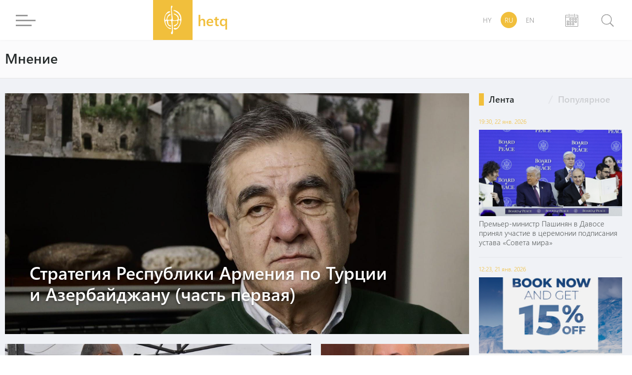

--- FILE ---
content_type: text/html; charset=UTF-8
request_url: https://hetq.am/ru/articles/opinion?page=2
body_size: 14976
content:
<!DOCTYPE html>
<html lang="ru" xmlns="http://www.w3.org/1999/xhtml" xmlns:og="http://opengraphprotocol.org/schema/" itemscope itemtype="http://schema.org/WebPage">
<head>
	<meta charset="UTF-8">
	<title>Мнение - Hetq - Новости, Статьи, Расследования</title>
	<meta name="viewport" content="width=device-width,initial-scale=1">
	<meta name="description" content="Hetq - Новости, Статьи, Расследования" />
	<meta content="ZZfRBLWJtxqBvmtfaAlxqkpruUdXSj5NWvJyjPN8" name="csrf-token" />
	<link rel="canonical" href="https://hetq.am/ru/articles/opinion">
	<meta property="fb:admins" content="1020410409">
	<meta property="fb:app_id" content="468673766529308">
	<meta property="article:publisher" content="https://www.facebook.com/hetq.am">
	    <meta property="og:url" content="https://hetq.am/ru/articles/opinion">
    <meta property="og:title" content="Hetq">
    <meta property="og:type" content="article">
    <meta property="og:site_name" content="Hetq.am">
    
        <meta name="twitter:card" content="summary">
    <meta name="twitter:site" content="@Hetq_Trace">
    <meta name="twitter:title" content="Hetq">
    <meta name="twitter:creator" content="@Hetq_Trace">
    <meta name="twitter:domain" content="hetq.am">
    
	<meta name="image" property="image" content="https://hetq.am/assets/logo.png">
    	<link rel="apple-touch-icon" sizes="57x57" href="/fav/apple-icon-57x57.png">
	<link rel="apple-touch-icon" sizes="60x60" href="/fav/apple-icon-60x60.png">
	<link rel="apple-touch-icon" sizes="72x72" href="/fav/apple-icon-72x72.png">
	<link rel="apple-touch-icon" sizes="76x76" href="/fav/apple-icon-76x76.png">
	<link rel="apple-touch-icon" sizes="114x114" href="/fav/apple-icon-114x114.png">
	<link rel="apple-touch-icon" sizes="120x120" href="/fav/apple-icon-120x120.png">
	<link rel="apple-touch-icon" sizes="144x144" href="/fav/apple-icon-144x144.png">
	<link rel="apple-touch-icon" sizes="152x152" href="/fav/apple-icon-152x152.png">
	<link rel="apple-touch-icon" sizes="180x180" href="/fav/apple-icon-180x180.png">
	<link rel="icon" type="image/png" sizes="192x192"  href="/fav/android-icon-192x192.png">
	<link rel="icon" type="image/png" sizes="32x32" href="/fav/favicon-32x32.png">
	<link rel="icon" type="image/png" sizes="96x96" href="/fav/favicon-96x96.png">
	<link rel="icon" type="image/png" sizes="16x16" href="/fav/favicon-16x16.png">
	<link rel="manifest" href="/fav/manifest.json">
	<link rel="mask-icon" href="/favicon/safari-pinned-tab.svg" color="#f1bf3c">
	<meta name="msapplication-TileColor" content="#f1bf3c">
	<meta name="msapplication-TileImage" content="/fav/ms-icon-144x144.png">
	<meta name="theme-color" content="#f1bf3c">
	<link rel="alternate" type="application/rss+xml" href="https://hetq.am/ru/rss" />
	
	
	
	
	
	<link rel="stylesheet" href="/assets/css/app.css">
	<!--[if IE]>
	<link rel="stylesheet" type="text/css" href="/assets/css/ie.css" />
	<![endif]-->
	<!-- AdStock.pro Header Tag Code-->
	<script>
		(function(i,s,g,r,c,a,m){i[r]=function(){(i[r].q=i[r].q||[]).push(c)};i[r]();a=s.createElement('script'),m=s.getElementsByTagName('script')[0];a.async=1;a.src=g;m.parentNode.insertBefore(a,m);})(window,document,'https://cdn.adstock.pro/as/js/0.2.6/adstock.js','adstock',1015);
	</script>
	<!-- End AdStock.pro Header Tag Code-->
	
	<!-- Google tag (gtag.js) -->
	<script async src="https://www.googletagmanager.com/gtag/js?id=G-VY3TDNJN88"></script>
	<script>
	window.dataLayer = window.dataLayer || [];
	function gtag(){dataLayer.push(arguments);}
	gtag('js', new Date());

	gtag('config', 'G-VY3TDNJN88');
	</script>

	<script async src="//pagead2.googlesyndication.com/pagead/js/adsbygoogle.js"></script>
	<script>
		(adsbygoogle = window.adsbygoogle || []).push({
			google_ad_client: "ca-pub-8355782026477535",
			enable_page_level_ads: false
		});
	</script>

	<script src="https://yastatic.net/pcode/adfox/loader.js" crossorigin="anonymous"></script>

</head>
<body class="page-articles">
<div id="fb-root"></div>
<script async defer src="https://connect.facebook.net/en_US/sdk.js#xfbml=1&version=v3.2&appId=468673766529308&autoLogAppEvents=1"></script>
<section id="top-azd-container">
    <div class="container">
        <div id="azd-a7cb1004c6a9ef1ae9fb746193459aa7" data-azd></div>
    </div>
</section>
<header class="shadow noselect">
    <div class="container">
        <div class="menu-container">
    <div class="menu-block-cont">
        <div class="menu-block">
            <div>
                <div id="hamburger-bar-1" class="hamburger-bar"></div>
                <div id="hamburger-bar-2" class="hamburger-bar"></div>
                <div id="hamburger-bar-3" class="hamburger-bar"></div>
                <div id="hamburger-bar-4" class="hamburger-bar"></div>
            </div>
        </div>
        <div class="open-menu-block noselect">
            <div>
                <div class="lang-block">
                                                        <a href="/hy/articles/opinion" >HY</a>
                                                                            <a href="#" class="selected">RU</a>
                                                                            <a href="/en/articles/opinion" >EN</a>
                                                    </div>
                <div class="video-photo">
                    <a href="/ru/articles/videos"><img src="/assets/css/img/videos.png" alt="">Видео</a>
                    <a href="/ru/articles/photos"><img src="/assets/css/img/photos.png" alt="">Фотографии</a>
                                    </div>
                <ul>
                                                            <li class="submenu">
                        <a href="/ru/articles/so-what">Ну и что</a>
                                            </li>
                                                            <li class="submenu">
                        <a href="/ru/articles/shelf">Полка</a>
                                                <span class="right-arrow"><i></i></span>
                        <div class="submenu-block">
                                                       <a href="/ru/articles/shelf-articles">Статьи</a>
                                                       <a href="/ru/articles/shelf-courses">Видео класс</a>
                                                       <a href="/ru/articles/shelf-books">Книги</a>
                                                    </div>
                                            </li>
                                                                                                                           <li class="submenu">
                        <a href="/ru/articles/investigation">Расследование</a>
                                            </li>
                                                            <li class="submenu">
                        <a href="/ru/articles/society">Օбщество</a>
                                                <span class="right-arrow"><i></i></span>
                        <div class="submenu-block">
                                                       <a href="/ru/articles/education">Образование</a>
                                                       <a href="/ru/articles/health">Здравоохранение</a>
                                                       <a href="/ru/articles/army">Армия</a>
                                                       <a href="/ru/articles/freedom-fighters">Азатамарт</a>
                                                    </div>
                                            </li>
                                                                                                                                                <li class="submenu">
                        <a href="/ru/articles/rights">Право</a>
                                                <span class="right-arrow"><i></i></span>
                        <div class="submenu-block">
                                                       <a href="/ru/articles/human-rights">Права человека</a>
                                                       <a href="/ru/articles/court">Суд </a>
                                                       <a href="/ru/articles/crime">Криминал </a>
                                                    </div>
                                            </li>
                                                                                                                           <li class="submenu">
                        <a href="/ru/articles/politics">Политика</a>
                                                <span class="right-arrow"><i></i></span>
                        <div class="submenu-block">
                                                       <a href="/ru/articles/Country-politics">Внутренная политика</a>
                                                       <a href="/ru/articles/foreign-policy">Внешняя политика</a>
                                                       <a href="/ru/articles/international-politics">Международная политика</a>
                                                    </div>
                                            </li>
                                                                                                                           <li class="submenu">
                        <a href="/ru/articles/economy">Экономика</a>
                                                <span class="right-arrow"><i></i></span>
                        <div class="submenu-block">
                                                       <a href="/ru/articles/finance">Финансы</a>
                                                       <a href="/ru/articles/industry">Промышленность</a>
                                                       <a href="/ru/articles/agriculture">Сельское хозяйство</a>
                                                    </div>
                                            </li>
                                                                                                                           <li class="submenu">
                        <a href="/ru/articles/ecology">Экология</a>
                                            </li>
                                                            <li class="submenu">
                        <a href="/ru/articles/provinces">Марзы</a>
                                            </li>
                                                            <li class="submenu">
                        <a href="/ru/articles/culture">Культура</a>
                                            </li>
                                                            <li class="submenu">
                        <a href="/ru/articles/sport">Спорт</a>
                                            </li>
                                                            <li class="submenu">
                        <a href="/ru/articles/official">Официальная информация</a>
                                                <span class="right-arrow"><i></i></span>
                        <div class="submenu-block">
                                                       <a href="/ru/articles/accidents">Происшествия</a>
                                                    </div>
                                            </li>
                                                                                 <li class="submenu">
                        <a href="/ru/articles/nagorno-karabakh">Нагорный Карабах</a>
                                            </li>
                                                            <li class="submenu">
                        <a href="/ru/articles/diaspora">Диаспора</a>
                                            </li>
                                                            <li class="submenu">
                        <a href="/ru/articles/regional">Регион</a>
                                            </li>
                                                            <li class="submenu">
                        <a href="/ru/articles/technology">Технологии</a>
                                            </li>
                                                            <li class="submenu">
                        <a href="/ru/articles/trafficking">Траффикинг</a>
                                            </li>
                                                            <li class="submenu">
                        <a href="/ru/articles/media">Медиа</a>
                                                <span class="right-arrow"><i></i></span>
                        <div class="submenu-block">
                                                       <a href="/ru/articles/violence">Насилие</a>
                                                       <a href="/ru/articles/court-cases">Судебные дела</a>
                                                       <a href="/ru/articles/armenian-tv">Армянский эфир</a>
                                                       <a href="/ru/articles/mass-media-legislation">Медия законодательство</a>
                                                       <a href="/ru/articles/publicity">Реклама</a>
                                                    </div>
                                            </li>
                                                                                                                                                                     <li class="submenu">
                        <a href="/ru/articles/corruption">Коррупция</a>
                                            </li>
                                                            <li class="submenu">
                        <a href="/ru/articles/yerevan">Ереван</a>
                                            </li>
                                                            <li class="submenu">
                        <a href="/ru/articles/science">Наука</a>
                                            </li>
                                                                                 <li class="submenu">
                        <a href="/ru/articles/interviews">Интервью</a>
                                            </li>
                                                            <li class="submenu">
                        <a href="/ru/articles/opinion">Мнение</a>
                                            </li>
                                                                                                                        </ul>
                <div class="social-block">
                    <a href="https://facebook.com/hetqonline" target="_blank"><img src="/assets/svg/social/facebook.svg" alt="Facebook"></a>
                    <a href="https://www.instagram.com/hetq_online/" target="_blank"><img src="/assets/svg/social/instagram.svg" alt="Instagram"></a>
                    <a href="https://t.me/hetqonline" target="_blank"><img src="/assets/svg/social/telegram.svg" alt="Telegram"></a>
                    <a href="https://x.com/Hetq_Trace" target="_blank"><img src="/assets/svg/social/twitter.svg" alt="X"></a>
                    <a href="https://www.youtube.com/channel/UCbtlA3A-Ka5Ip5vo6NJ0RKA" target="_blank"><img src="/assets/svg/social/youtube.svg" alt="Youtube"></a>
                    <a href="/ru/rss" target="_blank"><img src="/assets/svg/social/rss.svg" alt="Rss Feed"></a>
                </div>
            </div>
        </div>
    </div>
</div>        <div class="logo-container">
            <a href="/ru">
				<div class="logo">
                    <svg version="1.1" id="Layer_1" x="0px" y="0px"
                         viewBox="0 0 612 792" style="enable-background:new 0 0 612 792;" xml:space="preserve">
                        <style type="text/css">
                            .st0{display:none;fill:#100E0E;stroke:#000000;stroke-miterlimit:10;}
                            .st1{fill-rule:evenodd;clip-rule:evenodd;fill:#FFFFFF;}
                        </style>
                        <rect class="st0" width="612" height="792"/>
                        <path class="st1" d="M259.3,83.4c0,25.5-0.8,39.7,1.9,65.5c2.5,24.5,9.9,115.7,10.5,136c2.1,71.2,26.1,106.5-50.9,108.3
                            c-33.3,0.8-56.9,9.4-48.4-31.2c4.9-23.6,16.4-45.6,29-58.2c26-25.9,50.2-19.5,49.8-38c-0.6-27.5-68.2-26.3-95.2,90.2
                            c-2,8.4-4.8,28.1-8.6,34.5c-6.2,10.4-24.3,9.1-29,0.1c-3.1-5.9-5.7-33-5.7-41.5c0-132.2,121.4-121.1,127.3-158.1
                            c-12.6-23.3-53.1-0.4-65.6,9.4c-57.1,44.9-83.2,123-81.7,195.6c0.5,25.1,7.8,54.3,14.5,76.9c12,40.3,41.3,88.6,72.5,113.3
                            c15.6,12.4,3.5,4.6,26.6,20.3c26,17.7,61.4,14.3,59.9,1.3c-1.9-16.5-61.3-7.5-97.8-52c-15.9-19.4-44.6-72.4-44.6-104.3
                            c0-16.2-2.3-33.3,20.4-33.2c21.1,0,13.8,10.6,19.9,46.7c5.4,31.6,23.5,68.5,53.6,81.5c63.7,27.5,54.3-10.8,25.9-19.1
                            c-18.7-5.5-48.7,4.2-54.1-79.3c-2-30.7-3.5-43.3,42.5-37.4c13.6,1.7,24.9,2.1,34,11.2c8.1,8.1,6.2,25.9,7.6,37.9
                            c6.3,54.3,7.6,110.9,11,167.2c2.1,34.4,0.6,43.6-15.8,68.9c-5.5,8.5-13.2,19.9-7.1,32.4c4,8.4,14.8,18.4,25,20.9
                            c11.5-5.4,17.7-11.9,20.6-26.9c3-15.2,3.4-30.4,1.9-46.7c-1.5-16-1.2-29.7-3-45.8c-1.7-15.5,0.9-32-1.2-47.3
                            c-3.2-22.9-4.7-104.3-7.6-136.4c-3-33.1,5.6-29.1,43-29.1c20.2,0,31.9,2.3,52.5-1.5c7.6-1.4,29.8-12.9,29.8,20.5
                            c0,84.6-77.6,73.4-90.9,99.1c-6.1,11.7-1.4,28.5,29.9,14.3c26.8-12.2,53.2-37.2,66.1-60.7c9.9-18.1,9.6-29.3,11.7-51.1
                            c2.5-24.8-0.5-35.8,27.7-35.8c40,0,28.9,43.5,19,70.8c-14.2,39.2-49.6,116.2-94,124.7c-17,3.2-31.7-6.8-48.2-5.3
                            c-36.4,3.2-13.1,47.2,33.6,39.7c82.1-13.2,141.6-165,141.6-242.5c0-76.9-10.1-112.4-53.6-166.8c-47-58.9-144.5-85.5-146.3-64.2
                            c1.9,6.1,5.5,7,11.5,9.5c33.7,14.2,72.1,37.5,98.1,60c20.5,17.7,63.9,76.8,63.9,121.5c0,36.3-30,42.7-37.7,34.8
                            c-10.3-10.5,8.4-48.8-18.2-86.2c-10.9-15.4-22.8-20.2-38.9-32.3c-65.3-48.7-92.1-20.1-55.4-5.3c29.6,12,64.3,31.8,77.7,62.8
                            c4.9,11.4,12.1,46.2,7.7,56.5c-8.3,19.5-90.8,31.1-110.4,20.4c-8.7-4.8-11-10.9-12-22.8c-4-47.1-15.3-116.6-17.9-159.9
                            c-1.9-32.1-16.5-98.5-2.3-126.1c7.9-15.2,22.7-35,0-46.5C266.8,34.9,259.3,66.1,259.3,83.4z"/>
                    </svg>
                </div>
                <div class="logo-text">
                    <span class="">hetq</span>
                    <span>investigative journalists</span>
                </div>
			</a>
        </div>
        <div class="lang-search-container">
            <div class="lang-block">
											<a href="/hy/articles/opinion" >HY</a>
															<a href="#" class="selected">RU</a>
															<a href="/en/articles/opinion" >EN</a>
							            </div>
            <div class="archive-block" href="/ru/articles/2026/01/23">


            <svg xmlns="http://www.w3.org/2000/svg" width="26" height="26" viewBox="0 0 26 26"><g transform="translate(-22.2 -10)"><path d="M361.312,87.4l-7.267.011s-.545.051-.545.508.545.508.545.508l7.267-.011s.568-.02.568-.508S361.312,87.4,361.312,87.4Z" transform="translate(-322.478 -75.192)" fill="#9a9a9a"/><path d="M46.853,87.5l-4.046.008s-.5.005-.5.469.5.469.5.469l4.356-.008v3.05H23.239v-3.05l4.335.008s.541-.029.541-.48-.541-.459-.541-.459L23.55,87.5a1.327,1.327,0,0,0-1.35,1.307V109.98a1.329,1.329,0,0,0,1.35,1.31h23.3a1.329,1.329,0,0,0,1.35-1.31V88.807A1.323,1.323,0,0,0,46.853,87.5Zm.28,22.754H23.212V92.482H47.133Z" transform="translate(0 -75.29)" fill="#9a9a9a"/><path d="M327.961,342.247h1.877v1.908h-1.877Zm2.938-.319a.727.727,0,0,0-.727-.727h-2.544a.727.727,0,0,0-.727.727v2.544a.727.727,0,0,0,.727.727h2.544a.727.727,0,0,0,.727-.727Z" transform="translate(-296.477 -322.523)" fill="#9a9a9a"/><path d="M532.861,342.247h1.877v1.908h-1.877Zm2.938-.319a.727.727,0,0,0-.727-.727h-2.544a.727.727,0,0,0-.727.727v2.544a.727.727,0,0,0,.727.727h2.544a.727.727,0,0,0,.727-.727Z" transform="translate(-495.848 -322.523)" fill="#9a9a9a"/><path d="M736.761,342.247h1.877v1.908h-1.877Zm2.938-.319a.727.727,0,0,0-.727-.727h-2.544a.727.727,0,0,0-.727.727v2.544a.727.727,0,0,0,.727.727h2.544a.727.727,0,0,0,.727-.727Z" transform="translate(-694.402 -322.523)" fill="#9a9a9a"/><path d="M736.761,545.744h1.877v1.908h-1.877Zm2.938-.317a.727.727,0,0,0-.727-.727h-2.544a.727.727,0,0,0-.727.727v2.544a.727.727,0,0,0,.727.727h2.544a.727.727,0,0,0,.727-.727Z" transform="translate(-694.402 -520.692)" fill="#9a9a9a"/><path d="M124.564,545.744h1.877v1.908h-1.877Zm2.935-.317a.727.727,0,0,0-.727-.727h-2.544a.727.727,0,0,0-.727.727v2.544a.727.727,0,0,0,.727.727h2.544a.727.727,0,0,0,.727-.727Z" transform="translate(-98.411 -520.692)" fill="#9a9a9a"/><path d="M327.961,545.744h1.877v1.908h-1.877Zm2.938-.317a.727.727,0,0,0-.727-.727h-2.544a.727.727,0,0,0-.727.727v2.544a.727.727,0,0,0,.727.727h2.544a.727.727,0,0,0,.727-.727Z" transform="translate(-296.477 -520.692)" fill="#9a9a9a"/><path d="M532.861,545.744h1.877v1.908h-1.877Zm2.938-.317a.727.727,0,0,0-.727-.727h-2.544a.727.727,0,0,0-.727.727v2.544a.727.727,0,0,0,.727.727h2.544a.727.727,0,0,0,.727-.727Z" transform="translate(-495.848 -520.692)" fill="#9a9a9a"/><path d="M124.564,749.947h1.877v1.908h-1.877Zm2.935-.32a.727.727,0,0,0-.727-.727h-2.544a.727.727,0,0,0-.727.727v2.544a.727.727,0,0,0,.727.727h2.544a.727.727,0,0,0,.727-.727Z" transform="translate(-98.411 -719.776)" fill="#9a9a9a"/><path d="M327.961,749.947h1.877v1.908h-1.877Zm2.938-.32a.727.727,0,0,0-.727-.727h-2.544a.727.727,0,0,0-.727.727v2.544a.727.727,0,0,0,.727.727h2.544a.727.727,0,0,0,.727-.727Z" transform="translate(-296.477 -719.776)" fill="#9a9a9a"/><path d="M532.861,749.947h1.877v1.908h-1.877Zm2.938-.32a.727.727,0,0,0-.727-.727h-2.544a.727.727,0,0,0-.727.727v2.544a.727.727,0,0,0,.727.727h2.544a.727.727,0,0,0,.727-.727Z" transform="translate(-495.848 -719.776)" fill="#9a9a9a"/><path d="M278.189,14.883a.545.545,0,0,1-.545.545h0a.545.545,0,0,1-.545-.545V10.545a.545.545,0,0,1,.545-.545h0a.545.545,0,0,1,.545.545Z" transform="translate(-247.978 0)" fill="#9a9a9a"/><path d="M685.89,14.883a.545.545,0,0,1-.545.545h0a.547.547,0,0,1-.545-.545V10.545a.545.545,0,0,1,.545-.545h0a.545.545,0,0,1,.545.545Z" transform="translate(-644.606 0)" fill="#9a9a9a"/></g></svg>

            <input type="text" class="datepicker-i" data-language="ru" data-date-format="yyyy/mm/dd " data-position="bottom center"/>
            </div>
            <div class="search-block">
                <div class="search-btn">
                    <svg class="svg search" viewBox="0 0 24.5 24.65"><defs><style>.cls-1{fill:#9a9a9a;}.cls-2{fill:#fff;}.cls-3{fill:#9a9a9a;}</style></defs><title>Asset 3</title><g id="Layer_2" data-name="Layer 2"><g id="Layer_1-2" data-name="Layer 1"><circle class="cls-1" cx="10.27" cy="10.27" r="10.4"/><circle class="cls-2" cx="10.27" cy="10.27" r="9"/><rect class="cls-3" x="19.57" y="15.46" width="1.92" height="10.44" rx="0.96" ry="0.96" transform="translate(49.66 20.79) rotate(135)"/></g></g></svg>
                    <div class="close-btn">
                        <div id="line-1" class="line"></div>
                        <div id="line-2" class="line"></div>
                    </div>
                </div>
                <div class="open-search-cont">
                    <div id="search-result" class="search-result">

                        <div class="search-loader"> <div class="page-load-status">
	<span class="infinite-scroll-request">
		<div class="infinite-scroll-loading">
		<div class="spinner">
		  <div class="double-bounce1"></div>
		  <div class="double-bounce2"></div>
		</div>
		<h1 class="">Загрузка</h1>
		</div>
	</span>
	<span class="infinite-scroll-last">Нет материалов</span>
	<span class="infinite-scroll-error">Нет больше страниц</span>
</div>
<div class="view-more-button-container"><button class="view-more-button">Загрузить еще</button></div>
 </div>
                        <div class="search-404" >
                            <h1> Не найдено ни одного докуметна по Вашему запросу </h1>
                        </div>
                        <div id="search-result-inner" class="search-result-inner">

                        </div>
                    </div>
                    <input id="search-input" type="text" class="uk-input search-input shadow" placeholder="начать поиск">
                    <div class="results-count-block">
                        
                        <div class="switch-block">
                            <span class="list-icon active">
                                <svg width="18px" viewBox="0 0 560.414 560.415" style="enable-background:new 0 0 560.414 560.415;" class="list">
                                <g>
                                    <g>
                                        <path d="M115.65,24.92H33.507C15.031,24.92,0,39.951,0,58.421v82.143c0,18.477,15.031,33.501,33.507,33.501h82.143    c18.476,0,33.501-15.031,33.501-33.501V58.421C149.145,39.945,134.12,24.92,115.65,24.92z" fill="#FFFFFF"/>
                                        <path d="M526.908,24.92H212.205c-18.477,0-33.501,15.031-33.501,33.501v82.143c0,18.477,15.025,33.501,33.501,33.501h314.703    c18.477,0,33.506-15.031,33.506-33.501V58.421C560.414,39.945,545.377,24.92,526.908,24.92z" fill="#FFFFFF"/>
                                        <path d="M115.65,205.632H33.507C15.031,205.632,0,220.663,0,239.133v82.143c0,18.476,15.031,33.5,33.507,33.5h82.143    c18.476,0,33.501-15.024,33.501-33.5v-82.143C149.145,220.657,134.12,205.632,115.65,205.632z" fill="#FFFFFF"/>
                                        <path d="M526.908,205.632H212.205c-18.477,0-33.501,15.031-33.501,33.501v82.143c0,18.476,15.025,33.5,33.501,33.5h314.703    c18.477,0,33.506-15.024,33.506-33.5v-82.143C560.414,220.657,545.377,205.632,526.908,205.632z" fill="#FFFFFF"/>
                                        <path d="M115.65,386.343H33.507C15.031,386.343,0,401.374,0,419.85v82.143c0,18.477,15.031,33.501,33.507,33.501h82.143    c18.476,0,33.501-15.024,33.501-33.501V419.85C149.145,401.374,134.12,386.343,115.65,386.343z" fill="#FFFFFF"/>
                                        <path d="M526.908,386.343H212.205c-18.477,0-33.501,15.03-33.501,33.507v82.143c0,18.477,15.025,33.501,33.501,33.501h314.703    c18.477,0,33.506-15.024,33.506-33.501V419.85C560.414,401.374,545.377,386.343,526.908,386.343z" fill="#FFFFFF"/>
                                    </g>
                                </svg>
                            </span>
                            <span class="grid-icon">
                                <svg width="16px" viewBox="0 0 80.538 80.538" style="enable-background:new 0 0 80.538 80.538;" class="grid">
                                <g>
                                    <g id="Grid_1_">
                                        <g>
                                            <path d="M0,21.965h21.965V0H0V21.965z M29.287,21.965h21.965V0H29.287V21.965z M58.573,0v21.965h21.965V0H58.573z M0,51.251     h21.965V29.287H0V51.251z M29.287,51.251h21.965V29.287H29.287V51.251z M58.573,51.251h21.965V29.287H58.573V51.251z M0,80.538     h21.965V58.573H0V80.538z M29.287,80.538h21.965V58.573H29.287V80.538z M58.573,80.538h21.965V58.573H58.573V80.538z" fill="#FFFFFF"/>
                                        </g>
                                    </g>
                                </svg>
                            </span>
                        </div>
                    </div>
                </div>
            </div>
        </div>
    </div>
    <div class="open-search-bg"></div>
</header>

<section id="open-cat-cont" style="display: block" class="footer-margin">

	<div class="categories-menu header-bar fixable">
		<div class="container">
			<h1> Мнение  </h1>
					</div>
	</div>
	<div class="container">
		<div class="open-cat-block scroll inf-scroll" data-inf-append=".news-block" >
									<a href="/ru/article/169531" class="news-block large">
				<div class="image-block">
					<img src="/static/articles/16/95/31/l-H7hrFvePoJ.jpg" alt="Стратегия Республики Армения по Турции и Азербайджану (часть первая)">
					<div class="layer-block"></div>
				</div>
				<div class="content-block">
					<span>
											</span>
					<h1>Стратегия Республики Армения по Турции и Азербайджану (часть первая)</h1>
				</div>
			</a>
												<a href="/ru/article/169373" class="news-block mid">
				<div class="image-block">
					<img src="/static/articles/16/93/73/EpodS7XeBd.jpg" alt="Потенциал позиционирования Армении в контексте геополитических процессов: российско-грузино-иранский вектор">
					<div class="layer-block"></div>
				</div>
				<div class="content-block">
					<span>
											</span>
					<h1>Потенциал позиционирования Армении в контексте геополитических процессов: российско-грузино-иранский вектор</h1>
				</div>
			</a>
												<a href="/ru/article/169260" class="news-block small shadow">
				<div class="image-block">
					<img src="/static/articles/16/92/60/s-Qq4MstDeaC.jpg" alt="Потенциал позиционирования Армении в контексте геополитических процессов">
				</div>
				<div class="content-block">
					<time class="cw-relative-date" datetime="2024-09-09T13:13:00+04:00">2024-09-09 13:13:00</time>
					<h4>Потенциал позиционирования Армении в контексте геополитических процессов</h4>
				</div>
			</a>
												<a href="/ru/article/167432" class="news-block small shadow">
				<div class="image-block">
					<img src="/static/articles/16/74/32/s-uR6bXUUTVa.jpg" alt="Что происходит в Армении – является ли происходящий протест Движением на основе гражданского неповиновения?">
				</div>
				<div class="content-block">
					<time class="cw-relative-date" datetime="2024-06-16T00:06:00+04:00">2024-06-16 00:06:00</time>
					<h4>Что происходит в Армении – является ли происходящий протест Движением на основе гражданского неповиновения?</h4>
				</div>
			</a>
												<a href="/ru/article/167060" class="news-block small shadow">
				<div class="image-block">
					<img src="/static/articles/16/70/60/s-Qs5OmH7qI6.jpg" alt="Почему власти Армении третируют Армянскую Апостольскую Церковь?">
				</div>
				<div class="content-block">
					<time class="cw-relative-date" datetime="2024-06-03T09:30:00+04:00">2024-06-03 09:30:00</time>
					<h4>Почему власти Армении третируют Армянскую Апостольскую Церковь?</h4>
				</div>
			</a>
												<a href="/ru/article/166685" class="news-block small shadow">
				<div class="image-block">
					<img src="/static/articles/16/66/85/s-4hBtakvMOZ.jpg" alt="Армении нужна новая повестка на переговорах с Азербайджаном">
				</div>
				<div class="content-block">
					<time class="cw-relative-date" datetime="2024-05-20T18:41:00+04:00">2024-05-20 18:41:00</time>
					<h4>Армении нужна новая повестка на переговорах с Азербайджаном</h4>
				</div>
			</a>
												<a href="/ru/article/166572" class="news-block small shadow">
				<div class="image-block">
					<img src="/static/articles/16/65/72/s-a3505TBWMk.jpg" alt="Почему Азербайджан требует ликвидации Минской группы ОБСЕ?">
				</div>
				<div class="content-block">
					<time class="cw-relative-date" datetime="2024-05-15T18:50:00+04:00">2024-05-15 18:50:00</time>
					<h4>Почему Азербайджан требует ликвидации Минской группы ОБСЕ?</h4>
				</div>
			</a>
												<a href="/ru/article/166481" class="news-block small shadow">
				<div class="image-block">
					<img src="/static/articles/16/64/81/s-PeHzKC6Bjp.jpg" alt="«Страсти» по алма-атинской декларации продолжаются">
				</div>
				<div class="content-block">
					<time class="cw-relative-date" datetime="2024-05-13T21:52:00+04:00">2024-05-13 21:52:00</time>
					<h4>«Страсти» по алма-атинской декларации продолжаются</h4>
				</div>
			</a>
												<a href="/ru/article/166293" class="news-block small shadow">
				<div class="image-block">
					<img src="/static/articles/16/62/93/s-tJLNnjQ8Bq.jpg" alt="Политический страх порождает судьбоносные неадекватные действия">
				</div>
				<div class="content-block">
					<time class="cw-relative-date" datetime="2024-05-04T22:34:00+04:00">2024-05-04 22:34:00</time>
					<h4>Политический страх порождает судьбоносные неадекватные действия</h4>
				</div>
			</a>
						
			<p class="pagination">
								<a class="pagination__next" href="/ru/articles/opinion?page=4"></a>
							</p>

			<div class="page-load-status">
	<span class="infinite-scroll-request">
		<div class="infinite-scroll-loading">
		<div class="spinner">
		  <div class="double-bounce1"></div>
		  <div class="double-bounce2"></div>
		</div>
		<h1 class="">Загрузка</h1>
		</div>
	</span>
	<span class="infinite-scroll-last">Нет материалов</span>
	<span class="infinite-scroll-error">Нет больше страниц</span>
</div>
<div class="view-more-button-container"><button class="view-more-button">Загрузить еще</button></div>

		</div>
		<aside>
   			<div class="left-block">
    <div class="fix-cont">
        <div class="fix-block latest-news">
            <ul uk-tab>
                <li><a href=""><h3 class="block-header">Лента</h3></a></li>
                <li><a href=""><h3 class="block-header">Популярное</h3></a></li>
                <span class="close">
                <svg width="14" height="14" viewBox="0 0 14 14" fill="none" xmlns="http://www.w3.org/2000/svg">
                <line x1="0.547065" y1="0.400689" x2="13.2679" y2="13.1215" stroke="#6D6D6D"/>
                <line x1="0.798027" y1="13.0579" x2="13.4384" y2="0.417589" stroke="#6D6D6D"/>
                </svg>
				</span>

            </ul>
            <ul class="uk-switcher">
                <li>
                    <ul>
                                                    <li>
                                                                    <a href="/ru/article/179364" class="news-item b-photo">
                                        <time class="cw-relative-date"
                                              datetime="2026-01-22T23:30:00+04:00">2026-01-22 23:30:00</time>
                                        <div class="image-block">
                                            <img src="/static/articles/17/93/64/s-s3qRoLuIim.jpg"
                                                 alt="">
                                            <div class="layer-block"></div>
                                        </div>
                                        <div class="content-block">
                                            <h4 >Премьер-министр Пашинян в Давосе принял участие в церемонии подписания устава «Совета мира»</h4>
                                        </div>
                                    </a>
                                                            </li>
                                                                                <li>
                                                                    <a href="/ru/article/179347" class="news-item b-photo">
                                        <time class="cw-relative-date"
                                              datetime="2026-01-21T16:23:00+04:00">2026-01-21 16:23:00</time>
                                        <div class="image-block">
                                            <img src="/static/articles/17/93/47/s-hNjeDGT1k9.jpg"
                                                 alt="">
                                            <div class="layer-block"></div>
                                        </div>
                                        <div class="content-block">
                                            <h4 >Забронируйте участие в конференции FINTECH360 до 31 марта и получите скидку 15%</h4>
                                        </div>
                                    </a>
                                                            </li>
                                                            <li>
                                    <div id="azd-873c6128a1ed0ddacf2056e3fb0ad689" data-azd></div>
                                </li>
                                                                                <li>
                                                                    <a href="/ru/article/179283" class="news-item">
                                        <time class="cw-relative-date"
                                              datetime="2026-01-18T11:37:00+04:00">2026-01-18 11:37:00</time>
                                        <h4 >В Ереване продолжаются акции протеста иранцев (фото) </h4>
                                    </a>
                                                            </li>
                                                                                <li>
                                                                    <a href="/ru/article/179277" class="news-item b-photo">
                                        <time class="cw-relative-date"
                                              datetime="2026-01-16T23:37:00+04:00">2026-01-16 23:37:00</time>
                                        <div class="image-block">
                                            <img src="/static/articles/17/92/77/s-qnZcI56KHH.jpg"
                                                 alt="">
                                            <div class="layer-block"></div>
                                        </div>
                                        <div class="content-block">
                                            <h4 >27-29 апреля в Ереване состоится международная конференция FINTECH360</h4>
                                        </div>
                                    </a>
                                                            </li>
                                                                                <li>
                                                                    <a href="/ru/article/179239" class="news-item">
                                        <time class="cw-relative-date"
                                              datetime="2026-01-15T18:24:00+04:00">2026-01-15 18:24:00</time>
                                        <h4 >51.6 млн драмов: денежные премии для премьера и вице-премьеров в 2025 году </h4>
                                    </a>
                                                            </li>
                                                                                <li>
                                                                    <a href="/ru/article/179235" class="news-item b-photo">
                                        <time class="cw-relative-date"
                                              datetime="2026-01-14T17:53:00+04:00">2026-01-14 17:53:00</time>
                                        <div class="image-block">
                                            <img src="/static/articles/17/92/35/s-zs9PtNZHZl.jpg"
                                                 alt="">
                                            <div class="layer-block"></div>
                                        </div>
                                        <div class="content-block">
                                            <h4 >В Сирию экстрадированы двое граждан, приговоренных в РА к пожизненному заключению </h4>
                                        </div>
                                    </a>
                                                            </li>
                                                                                <li>
                                                                    <a href="/ru/article/179234" class="news-item b-photo">
                                        <time class="cw-relative-date"
                                              datetime="2026-01-14T17:20:00+04:00">2026-01-14 17:20:00</time>
                                        <div class="image-block">
                                            <img src="/static/articles/17/92/34/s-uc2DrzCFP3.jpg"
                                                 alt="">
                                            <div class="layer-block"></div>
                                        </div>
                                        <div class="content-block">
                                            <h4 >Азербайджан вернул Армении четырех заложников</h4>
                                        </div>
                                    </a>
                                                            </li>
                                                                                <li>
                                                                    <a href="/ru/article/179175" class="news-item b-photo">
                                        <time class="cw-relative-date"
                                              datetime="2026-01-12T14:05:00+04:00">2026-01-12 14:05:00</time>
                                        <div class="image-block">
                                            <img src="/static/articles/17/91/75/s-fW4zP0Ie66.jpg"
                                                 alt="">
                                            <div class="layer-block"></div>
                                        </div>
                                        <div class="content-block">
                                            <h4 >В Ереване прошла акция сторонников Резы Пехлеви (фото)</h4>
                                        </div>
                                    </a>
                                                            </li>
                                                                                <li>
                                                                    <a href="/ru/article/179139" class="news-item b-photo">
                                        <time class="cw-relative-date"
                                              datetime="2026-01-08T21:10:00+04:00">2026-01-08 21:10:00</time>
                                        <div class="image-block">
                                            <img src="/static/articles/17/91/39/s-ai0VBL8b5q.jpg"
                                                 alt="">
                                            <div class="layer-block"></div>
                                        </div>
                                        <div class="content-block">
                                            <h4 >Служба национальной безопасности является одним из важнейших краеугольных камней нашего государства: премьер-министр</h4>
                                        </div>
                                    </a>
                                                            </li>
                                                                                <li>
                                                                    <a href="/ru/article/179119" class="news-item b-photo">
                                        <time class="cw-relative-date"
                                              datetime="2026-01-07T21:45:00+04:00">2026-01-07 21:45:00</time>
                                        <div class="image-block">
                                            <img src="/static/articles/17/91/19/s-67yqRZV5Hu.jpg"
                                                 alt="">
                                            <div class="layer-block"></div>
                                        </div>
                                        <div class="content-block">
                                            <h4 >Премьер-министр Пашинян провел прощальную встречу с послом США в Армении</h4>
                                        </div>
                                    </a>
                                                            </li>
                                                                                <li>
                                                                    <a href="/ru/article/179105" class="news-item b-photo">
                                        <time class="cw-relative-date"
                                              datetime="2026-01-06T20:56:00+04:00">2026-01-06 20:56:00</time>
                                        <div class="image-block">
                                            <img src="/static/articles/17/91/05/s-BLaJ5K4h61.jpg"
                                                 alt="">
                                            <div class="layer-block"></div>
                                        </div>
                                        <div class="content-block">
                                            <h4 >Рождественская литургия в Первопрестольном святом Эчмиадзине (фото)</h4>
                                        </div>
                                    </a>
                                                            </li>
                                                                                <li>
                                                                    <a href="/ru/article/178995" class="news-item">
                                        <time class="cw-relative-date"
                                              datetime="2025-12-29T21:56:00+04:00">2025-12-29 21:56:00</time>
                                        <h4 >Утечка договоров: проект “Западный Азербайджан” финансируется администрацией Ильхама Алиева</h4>
                                    </a>
                                                            </li>
                                                                                <li>
                                                                    <a href="/ru/article/178925" class="news-item">
                                        <time class="cw-relative-date"
                                              datetime="2025-12-24T14:38:00+04:00">2025-12-24 14:38:00</time>
                                        <h4 >Известна импортировавшая азербайджанский бензин в РА вторая компания</h4>
                                    </a>
                                                            </li>
                                                                                <li>
                                                                    <a href="/ru/article/178919" class="news-item b-photo">
                                        <time class="cw-relative-date"
                                              datetime="2025-12-24T14:28:00+04:00">2025-12-24 14:28:00</time>
                                        <div class="image-block">
                                            <img src="/static/articles/17/89/19/s-WrX3t4rJPi.jpg"
                                                 alt="">
                                            <div class="layer-block"></div>
                                        </div>
                                        <div class="content-block">
                                            <h4 >Госпитализирован содержащийся в бакинской тюрьме 70-летний Вагиф Хачатрян </h4>
                                        </div>
                                    </a>
                                                            </li>
                                                                                <li>
                                                                    <a href="/ru/article/178896" class="news-item b-photo">
                                        <time class="cw-relative-date"
                                              datetime="2025-12-22T22:03:00+04:00">2025-12-22 22:03:00</time>
                                        <div class="image-block">
                                            <img src="/static/articles/17/88/96/s-JADsFk3ozl.jpg"
                                                 alt="">
                                            <div class="layer-block"></div>
                                        </div>
                                        <div class="content-block">
                                            <h4 >Состоялась встреча премьер-министра Республики Армения и президента Российской Федерации</h4>
                                        </div>
                                    </a>
                                                            </li>
                                                                                <li>
                                                                    <a href="/ru/article/178878" class="news-item b-photo">
                                        <time class="cw-relative-date"
                                              datetime="2025-12-21T22:32:00+04:00">2025-12-21 22:32:00</time>
                                        <div class="image-block">
                                            <img src="/static/articles/17/88/78/s-gj0zWKUxMW.jpg"
                                                 alt="">
                                            <div class="layer-block"></div>
                                        </div>
                                        <div class="content-block">
                                            <h4 >Происходящие благоприятные и конструктивные изменения создают новые возможности для всех стран большого региона: премьер-министр</h4>
                                        </div>
                                    </a>
                                                            </li>
                                                                                <li>
                                                                    <a href="/ru/article/178866" class="news-item b-photo">
                                        <time class="cw-relative-date"
                                              datetime="2025-12-21T19:52:00+04:00">2025-12-21 19:52:00</time>
                                        <div class="image-block">
                                            <img src="/static/articles/17/88/66/s-VRF49Afkhx.jpg"
                                                 alt="">
                                            <div class="layer-block"></div>
                                        </div>
                                        <div class="content-block">
                                            <h4 >Армянские пленные выступили в бакинском суде с последним словом</h4>
                                        </div>
                                    </a>
                                                            </li>
                                                                                <li>
                                                                    <a href="/ru/article/178834" class="news-item b-photo">
                                        <time class="cw-relative-date"
                                              datetime="2025-12-19T15:18:00+04:00">2025-12-19 15:18:00</time>
                                        <div class="image-block">
                                            <img src="/static/articles/17/88/34/s-PNfKsbrz64.jpg"
                                                 alt="">
                                            <div class="layer-block"></div>
                                        </div>
                                        <div class="content-block">
                                            <h4 >Давка перед входом в Первопрестольный Святой Эчмиадзин (фото)</h4>
                                        </div>
                                    </a>
                                                            </li>
                                                                                <li>
                                                                    <a href="/ru/article/178817" class="news-item">
                                        <time class="cw-relative-date"
                                              datetime="2025-12-18T17:00:00+04:00">2025-12-18 17:00:00</time>
                                        <h4 >Азербайджанский прокурор запросил пожизненный срок для Рубена Варданяна </h4>
                                    </a>
                                                            </li>
                                                                                <li>
                                                                    <a href="/ru/article/178812" class="news-item b-photo">
                                        <time class="cw-relative-date"
                                              datetime="2025-12-18T13:11:00+04:00">2025-12-18 13:11:00</time>
                                        <div class="image-block">
                                            <img src="/static/articles/17/88/12/s-0TbgD6LxIS.jpg"
                                                 alt="">
                                            <div class="layer-block"></div>
                                        </div>
                                        <div class="content-block">
                                            <h4 >Я не признаю происходящее судебным процессом и не намерен участвовать в имитации правосудия. Рубена Варданян</h4>
                                        </div>
                                    </a>
                                                            </li>
                                                                                <li>
                                                                    <a href="/ru/article/178734" class="news-item">
                                        <time class="cw-relative-date"
                                              datetime="2025-12-15T15:18:00+04:00">2025-12-15 15:18:00</time>
                                        <h4 >Зажглись огни на главной елке (фото)</h4>
                                    </a>
                                                            </li>
                                                                                <li>
                                                                    <a href="/ru/article/178730" class="news-item b-photo">
                                        <time class="cw-relative-date"
                                              datetime="2025-12-12T17:34:00+04:00">2025-12-12 17:34:00</time>
                                        <div class="image-block">
                                            <img src="/static/articles/17/87/30/s-rUIfJCJFxm.jpg"
                                                 alt="">
                                            <div class="layer-block"></div>
                                        </div>
                                        <div class="content-block">
                                            <h4 >Каждый момент важен: Huawei представляет новые инновационные устройства</h4>
                                        </div>
                                    </a>
                                                            </li>
                                                                                <li>
                                                                    <a href="/ru/article/178664" class="news-item b-photo">
                                        <time class="cw-relative-date"
                                              datetime="2025-12-10T17:46:00+04:00">2025-12-10 17:46:00</time>
                                        <div class="image-block">
                                            <img src="/static/articles/17/86/64/s-bMbidCvppf.jpg"
                                                 alt="">
                                            <div class="layer-block"></div>
                                        </div>
                                        <div class="content-block">
                                            <h4 >Юнибанк присоединился к международной Ассоциации банкиров по финансам и торговле (BAFT)</h4>
                                        </div>
                                    </a>
                                                            </li>
                                                                                <li>
                                                                    <a href="/ru/article/178662" class="news-item">
                                        <time class="cw-relative-date"
                                              datetime="2025-12-10T17:32:00+04:00">2025-12-10 17:32:00</time>
                                        <h4 >В Ереване прошла акция в защиту прав удерживаемых в Баку армянских пленных (фото)</h4>
                                    </a>
                                                            </li>
                                                                                <li>
                                                                    <a href="/ru/article/178590" class="news-item b-photo">
                                        <time class="cw-relative-date"
                                              datetime="2025-12-10T16:13:00+04:00">2025-12-10 16:13:00</time>
                                        <div class="image-block">
                                            <img src="/static/articles/17/85/90/s-uq41CMRvwd.jpg"
                                                 alt="">
                                            <div class="layer-block"></div>
                                        </div>
                                        <div class="content-block">
                                            <h4 >Новая книга о музеях Арцаха: как сохранить армянское наследие </h4>
                                        </div>
                                    </a>
                                                            </li>
                                                                                <li>
                                                                    <a href="/ru/article/178653" class="news-item b-photo">
                                        <time class="cw-relative-date"
                                              datetime="2025-12-09T22:48:00+04:00">2025-12-09 22:48:00</time>
                                        <div class="image-block">
                                            <img src="/static/articles/17/86/53/s-nsgeKp4SBe.jpg"
                                                 alt="">
                                            <div class="layer-block"></div>
                                        </div>
                                        <div class="content-block">
                                            <h4 >Никол Пашинян и Фридрих Мерц обсудили ряд вопросов дальнейшего развития сотрудничества между Арменией и Германией</h4>
                                        </div>
                                    </a>
                                                            </li>
                                                                                <li>
                                                                    <a href="/ru/article/178649" class="news-item b-photo">
                                        <time class="cw-relative-date"
                                              datetime="2025-12-09T20:03:00+04:00">2025-12-09 20:03:00</time>
                                        <div class="image-block">
                                            <img src="/static/articles/17/86/49/s-cBAkvuv3n5.jpg"
                                                 alt="">
                                            <div class="layer-block"></div>
                                        </div>
                                        <div class="content-block">
                                            <h4 >Состоялась встреча Никола Пашиняна и Франк-Вальтера Штайнмайера</h4>
                                        </div>
                                    </a>
                                                            </li>
                                                                                <li>
                                                                    <a href="/ru/article/178615" class="news-item b-photo">
                                        <time class="cw-relative-date"
                                              datetime="2025-12-08T18:27:00+04:00">2025-12-08 18:27:00</time>
                                        <div class="image-block">
                                            <img src="/static/articles/17/86/15/s-uBUpAtayeY.jpg"
                                                 alt="">
                                            <div class="layer-block"></div>
                                        </div>
                                        <div class="content-block">
                                            <h4 >«Крылья Татева» признаны лучшей канатной дорогой мира</h4>
                                        </div>
                                    </a>
                                                            </li>
                                                                                <li>
                                                                    <a href="/ru/article/178607" class="news-item b-photo">
                                        <time class="cw-relative-date"
                                              datetime="2025-12-08T15:51:00+04:00">2025-12-08 15:51:00</time>
                                        <div class="image-block">
                                            <img src="/static/articles/17/86/07/s-qZjaHcokEA.jpg"
                                                 alt="">
                                            <div class="layer-block"></div>
                                        </div>
                                        <div class="content-block">
                                            <h4 >В Ереване пройдет международный турнир по футзалу «Unibank Cup»</h4>
                                        </div>
                                    </a>
                                                            </li>
                                                                                <li>
                                                                    <a href="/ru/article/178573" class="news-item b-photo">
                                        <time class="cw-relative-date"
                                              datetime="2025-12-05T17:21:00+04:00">2025-12-05 17:21:00</time>
                                        <div class="image-block">
                                            <img src="/static/articles/17/85/73/s-7J3z63e1Qh.jpg"
                                                 alt="">
                                            <div class="layer-block"></div>
                                        </div>
                                        <div class="content-block">
                                            <h4 >Бессрочные облигации Юнибанка выкуплены почти за сутки</h4>
                                        </div>
                                    </a>
                                                            </li>
                                                                                <li>
                                                                    <a href="/ru/article/178473" class="news-item">
                                        <time class="cw-relative-date"
                                              datetime="2025-12-04T23:54:00+04:00">2025-12-04 23:54:00</time>
                                        <h4 >Джеймс Туфенкян против правительства РА: от проекта “Старый Ереван” до Конституционного суда </h4>
                                    </a>
                                                            </li>
                                                                                <li>
                                                                    <a href="/ru/article/178535" class="news-item b-photo">
                                        <time class="cw-relative-date"
                                              datetime="2025-12-04T14:47:00+04:00">2025-12-04 14:47:00</time>
                                        <div class="image-block">
                                            <img src="/static/articles/17/85/35/s-1bjfyslzA3.jpg"
                                                 alt="">
                                            <div class="layer-block"></div>
                                        </div>
                                        <div class="content-block">
                                            <h4 >Юнибанк первым в Армении выпустил бессрочные облигации</h4>
                                        </div>
                                    </a>
                                                            </li>
                                                                                <li>
                                                                    <a href="/ru/article/178509" class="news-item b-photo">
                                        <time class="cw-relative-date"
                                              datetime="2025-12-03T16:07:00+04:00">2025-12-03 16:07:00</time>
                                        <div class="image-block">
                                            <img src="/static/articles/17/85/09/s-A1aZL3ABuZ.jpg"
                                                 alt="">
                                            <div class="layer-block"></div>
                                        </div>
                                        <div class="content-block">
                                            <h4 >Team Holding объявляет о начале размещения облигаций. Андеррайтером выступает Freedom Broker Armenia</h4>
                                        </div>
                                    </a>
                                                            </li>
                                                                                <li>
                                                                    <a href="/ru/article/178507" class="news-item b-photo">
                                        <time class="cw-relative-date"
                                              datetime="2025-12-03T15:42:00+04:00">2025-12-03 15:42:00</time>
                                        <div class="image-block">
                                            <img src="/static/articles/17/85/07/s-C2agI7SoMg.jpg"
                                                 alt="">
                                            <div class="layer-block"></div>
                                        </div>
                                        <div class="content-block">
                                            <h4 >Юнибанк присоединился к Ассоциации FinTech Armenia в качестве члена-учредителя</h4>
                                        </div>
                                    </a>
                                                            </li>
                                                                                <li>
                                                                    <a href="/ru/article/178466" class="news-item b-photo">
                                        <time class="cw-relative-date"
                                              datetime="2025-12-02T11:21:00+04:00">2025-12-02 11:21:00</time>
                                        <div class="image-block">
                                            <img src="/static/articles/17/84/66/s-xjzVIjp8LI.jpg"
                                                 alt="">
                                            <div class="layer-block"></div>
                                        </div>
                                        <div class="content-block">
                                            <h4 >Оформите зарплатную карту в Юнибанке — получите шанс выиграть 1 000 000 драмов</h4>
                                        </div>
                                    </a>
                                                            </li>
                                                                                <li>
                                                                    <a href="/ru/article/178463" class="news-item b-photo">
                                        <time class="cw-relative-date"
                                              datetime="2025-12-02T11:01:00+04:00">2025-12-02 11:01:00</time>
                                        <div class="image-block">
                                            <img src="/static/articles/17/84/63/s-hQ5KTYFfp4.jpg"
                                                 alt="">
                                            <div class="layer-block"></div>
                                        </div>
                                        <div class="content-block">
                                            <h4 >Euromoney признал Америабанк лучшим банком Армении в сфере недвижимости второй год подряд</h4>
                                        </div>
                                    </a>
                                                            </li>
                                                                                <li>
                                                                    <a href="/ru/article/178455" class="news-item b-photo">
                                        <time class="cw-relative-date"
                                              datetime="2025-12-01T17:21:00+04:00">2025-12-01 17:21:00</time>
                                        <div class="image-block">
                                            <img src="/static/articles/17/84/55/s-yZskwNO21F.jpg"
                                                 alt="">
                                            <div class="layer-block"></div>
                                        </div>
                                        <div class="content-block">
                                            <h4 >Сурен Папикян встретился с министром обороны Египта</h4>
                                        </div>
                                    </a>
                                                            </li>
                                                                                <li>
                                                                    <a href="/ru/article/178451" class="news-item b-photo">
                                        <time class="cw-relative-date"
                                              datetime="2025-12-01T15:56:00+04:00">2025-12-01 15:56:00</time>
                                        <div class="image-block">
                                            <img src="/static/articles/17/84/51/s-ETfRBLycTn.jpg"
                                                 alt="">
                                            <div class="layer-block"></div>
                                        </div>
                                        <div class="content-block">
                                            <h4 >2–3 декабря Арарат Мирзоян с рабочим визитом посетит Брюссель</h4>
                                        </div>
                                    </a>
                                                            </li>
                                                                                <li>
                                                                    <a href="/ru/article/178450" class="news-item b-photo">
                                        <time class="cw-relative-date"
                                              datetime="2025-12-01T15:51:00+04:00">2025-12-01 15:51:00</time>
                                        <div class="image-block">
                                            <img src="/static/articles/17/84/50/s-vVIAyeAqA7.jpg"
                                                 alt="">
                                            <div class="layer-block"></div>
                                        </div>
                                        <div class="content-block">
                                            <h4 >Сурен Папикян принял участие в церемонии открытия международной выставки «EDEX 2025»</h4>
                                        </div>
                                    </a>
                                                            </li>
                                                                                <li>
                                                                    <a href="/ru/article/178427" class="news-item">
                                        <time class="cw-relative-date"
                                              datetime="2025-11-30T21:05:00+04:00">2025-11-30 21:05:00</time>
                                        <h4 >В Ереване прошла акция против загрязнения воздуха (фото)</h4>
                                    </a>
                                                            </li>
                                                                                <li>
                                                                    <a href="/ru/article/178387" class="news-item">
                                        <time class="cw-relative-date"
                                              datetime="2025-11-29T15:21:00+04:00">2025-11-29 15:21:00</time>
                                        <h4 >Дилижан после лесных пожаров (фото)</h4>
                                    </a>
                                                            </li>
                                                                                <li>
                                                                    <a href="/ru/article/178412" class="news-item b-photo">
                                        <time class="cw-relative-date"
                                              datetime="2025-11-28T23:38:00+04:00">2025-11-28 23:38:00</time>
                                        <div class="image-block">
                                            <img src="/static/articles/17/84/12/s-Y6NmbLUv2h.jpg"
                                                 alt="">
                                            <div class="layer-block"></div>
                                        </div>
                                        <div class="content-block">
                                            <h4 >Проведен второй этап технических обсуждений, направленных на восстановление и эксплуатацию железной дороги Гюмри–Карс</h4>
                                        </div>
                                    </a>
                                                            </li>
                                                                                <li>
                                                                    <a href="/ru/article/178410" class="news-item b-photo">
                                        <time class="cw-relative-date"
                                              datetime="2025-11-28T21:19:00+04:00">2025-11-28 21:19:00</time>
                                        <div class="image-block">
                                            <img src="/static/articles/17/84/10/s-VW8ynfMIIW.jpg"
                                                 alt="">
                                            <div class="layer-block"></div>
                                        </div>
                                        <div class="content-block">
                                            <h4 >Заместитель премьер-министра Мгер Григорян в Азербайджане принял участие в 12-м заседании по делимитации государственной границ</h4>
                                        </div>
                                    </a>
                                                            </li>
                                                                                <li>
                                                                    <a href="/ru/article/178308" class="news-item">
                                        <time class="cw-relative-date"
                                              datetime="2025-11-26T21:37:00+04:00">2025-11-26 21:37:00</time>
                                        <h4 >В преддверии зимы мэр Еревана решил вести борьбу со сжиганием опавшей листвы и мусора</h4>
                                    </a>
                                                            </li>
                                                                                <li>
                                                                    <a href="/ru/article/178280" class="news-item b-photo">
                                        <time class="cw-relative-date"
                                              datetime="2025-11-22T19:13:00+04:00">2025-11-22 19:13:00</time>
                                        <div class="image-block">
                                            <img src="/static/articles/17/82/80/s-wBJVU6MILS.jpg"
                                                 alt="">
                                            <div class="layer-block"></div>
                                        </div>
                                        <div class="content-block">
                                            <h4 >Представители гражданского общества Армении встретились с азербайджанскими коллегами в Баку</h4>
                                        </div>
                                    </a>
                                                            </li>
                                                                                <li>
                                                                    <a href="/ru/article/178256" class="news-item b-photo">
                                        <time class="cw-relative-date"
                                              datetime="2025-11-21T19:03:00+04:00">2025-11-21 19:03:00</time>
                                        <div class="image-block">
                                            <img src="/static/articles/17/82/56/s-CMG29rHapl.jpg"
                                                 alt="">
                                            <div class="layer-block"></div>
                                        </div>
                                        <div class="content-block">
                                            <h4 >Никол Пашинян и Касым-Жомарт Токаев подписали совместное заявление, между двумя странами состоялся также обмен другими документами</h4>
                                        </div>
                                    </a>
                                                            </li>
                                                                                <li>
                                                                    <a href="/ru/article/178262" class="news-item b-photo">
                                        <time class="cw-relative-date"
                                              datetime="2025-11-21T18:58:00+04:00">2025-11-21 18:58:00</time>
                                        <div class="image-block">
                                            <img src="/static/articles/17/82/62/s-GfvGV9aVM7.jpg"
                                                 alt="">
                                            <div class="layer-block"></div>
                                        </div>
                                        <div class="content-block">
                                            <h4 >Состоялась встреча премьер-министров Армении и Казахстана</h4>
                                        </div>
                                    </a>
                                                            </li>
                                                                                <li>
                                                                    <a href="/ru/article/178263" class="news-item b-photo">
                                        <time class="cw-relative-date"
                                              datetime="2025-11-21T18:53:00+04:00">2025-11-21 18:53:00</time>
                                        <div class="image-block">
                                            <img src="/static/articles/17/82/63/s-wMtCvG99v3.jpg"
                                                 alt="">
                                            <div class="layer-block"></div>
                                        </div>
                                        <div class="content-block">
                                            <h4 >Состоялась встреча премьер-министра Армении и председателя Мажилиса парламента Казахстана</h4>
                                        </div>
                                    </a>
                                                            </li>
                                                                                <li>
                                                                    <a href="/ru/article/178259" class="news-item b-photo">
                                        <time class="cw-relative-date"
                                              datetime="2025-11-21T17:05:00+04:00">2025-11-21 17:05:00</time>
                                        <div class="image-block">
                                            <img src="/static/articles/17/82/59/s-SZXBdwYQgI.jpg"
                                                 alt="">
                                            <div class="layer-block"></div>
                                        </div>
                                        <div class="content-block">
                                            <h4 >Касым-Жомарт Токаев наградил премьер-министра Пашиняна высшей государственной наградой Республики Казахстан</h4>
                                        </div>
                                    </a>
                                                            </li>
                                                                                <li>
                                                                    <a href="/ru/article/178255" class="news-item b-photo">
                                        <time class="cw-relative-date"
                                              datetime="2025-11-21T16:10:00+04:00">2025-11-21 16:10:00</time>
                                        <div class="image-block">
                                            <img src="/static/articles/17/82/55/s-jVqstNEmXZ.jpg"
                                                 alt="">
                                            <div class="layer-block"></div>
                                        </div>
                                        <div class="content-block">
                                            <h4 >Никол Пашинян и Касым-Жомарт Токаев обсудили ряд вопросов дальнейшего развития многоотраслевого сотрудничества между Арменией и Казахстаном</h4>
                                        </div>
                                    </a>
                                                            </li>
                                                                            <li><a href="/ru/articles/2026/01/23"
                               class="all-newsfeed ">Все лента новостей</a></li>
                    </ul>
                </li>
                <li>
                    <ul>
                                                    <li>
                                <a href="/ru/article/179277" class="news-item">
                                    <time class="cw-relative-date"
                                          datetime="2026-01-16T23:37:00+04:00">2026-01-16 23:37:00</time>
                                    <h4>27-29 апреля в Ереване состоится международная конференция FINTECH360</h4>
                                    <span>
									<svg x="0px" y="0px" viewBox="0 0 1000 1000" enable-background="new 0 0 1000 1000"
                                         xml:space="preserve">
									<g><path d="M383.8,500c0,64.2,52,116.2,116.2,116.2c64.2,0,116.2-52,116.2-116.2l0,0c0-64.2-52-116.2-116.2-116.2C435.8,383.8,383.8,435.8,383.8,500z"/><path
                                                d="M500,141.5C182,141.5,10,500,10,500s173.5,358.5,490,358.5c318,0,490-358.5,490-358.5S816.5,141.5,500,141.5z M500,729.6c-126.8,0-229.6-102.8-229.6-229.6c0-126.8,102.8-229.6,229.6-229.6c126.8,0,229.6,102.8,229.6,229.6C729.6,626.8,626.8,729.6,500,729.6z"/></g>
									</svg>
									750
								</span>
                                </a>
                            </li>
                                                    <li>
                                <a href="/ru/article/179283" class="news-item">
                                    <time class="cw-relative-date"
                                          datetime="2026-01-18T11:37:00+04:00">2026-01-18 11:37:00</time>
                                    <h4>В Ереване продолжаются акции протеста иранцев (фото) </h4>
                                    <span>
									<svg x="0px" y="0px" viewBox="0 0 1000 1000" enable-background="new 0 0 1000 1000"
                                         xml:space="preserve">
									<g><path d="M383.8,500c0,64.2,52,116.2,116.2,116.2c64.2,0,116.2-52,116.2-116.2l0,0c0-64.2-52-116.2-116.2-116.2C435.8,383.8,383.8,435.8,383.8,500z"/><path
                                                d="M500,141.5C182,141.5,10,500,10,500s173.5,358.5,490,358.5c318,0,490-358.5,490-358.5S816.5,141.5,500,141.5z M500,729.6c-126.8,0-229.6-102.8-229.6-229.6c0-126.8,102.8-229.6,229.6-229.6c126.8,0,229.6,102.8,229.6,229.6C729.6,626.8,626.8,729.6,500,729.6z"/></g>
									</svg>
									668
								</span>
                                </a>
                            </li>
                                                    <li>
                                <a href="/ru/article/179347" class="news-item">
                                    <time class="cw-relative-date"
                                          datetime="2026-01-21T16:23:00+04:00">2026-01-21 16:23:00</time>
                                    <h4>Забронируйте участие в конференции FINTECH360 до 31 марта и получите скидку 15%</h4>
                                    <span>
									<svg x="0px" y="0px" viewBox="0 0 1000 1000" enable-background="new 0 0 1000 1000"
                                         xml:space="preserve">
									<g><path d="M383.8,500c0,64.2,52,116.2,116.2,116.2c64.2,0,116.2-52,116.2-116.2l0,0c0-64.2-52-116.2-116.2-116.2C435.8,383.8,383.8,435.8,383.8,500z"/><path
                                                d="M500,141.5C182,141.5,10,500,10,500s173.5,358.5,490,358.5c318,0,490-358.5,490-358.5S816.5,141.5,500,141.5z M500,729.6c-126.8,0-229.6-102.8-229.6-229.6c0-126.8,102.8-229.6,229.6-229.6c126.8,0,229.6,102.8,229.6,229.6C729.6,626.8,626.8,729.6,500,729.6z"/></g>
									</svg>
									308
								</span>
                                </a>
                            </li>
                                                    <li>
                                <a href="/ru/article/179364" class="news-item">
                                    <time class="cw-relative-date"
                                          datetime="2026-01-22T23:30:00+04:00">2026-01-22 23:30:00</time>
                                    <h4>Премьер-министр Пашинян в Давосе принял участие в церемонии подписания устава «Совета мира»</h4>
                                    <span>
									<svg x="0px" y="0px" viewBox="0 0 1000 1000" enable-background="new 0 0 1000 1000"
                                         xml:space="preserve">
									<g><path d="M383.8,500c0,64.2,52,116.2,116.2,116.2c64.2,0,116.2-52,116.2-116.2l0,0c0-64.2-52-116.2-116.2-116.2C435.8,383.8,383.8,435.8,383.8,500z"/><path
                                                d="M500,141.5C182,141.5,10,500,10,500s173.5,358.5,490,358.5c318,0,490-358.5,490-358.5S816.5,141.5,500,141.5z M500,729.6c-126.8,0-229.6-102.8-229.6-229.6c0-126.8,102.8-229.6,229.6-229.6c126.8,0,229.6,102.8,229.6,229.6C729.6,626.8,626.8,729.6,500,729.6z"/></g>
									</svg>
									118
								</span>
                                </a>
                            </li>
                                            </ul>
                </li>
            </ul>
        </div>
    </div>
</div>
   			<div class="shadow facebook-page-cont">
				<div class="fb-page" data-href="https://www.facebook.com/hetqonline/" data-small-header="true" data-adapt-container-width="true" data-hide-cover="true" data-show-facepile="true"><blockquote cite="https://www.facebook.com/hetqonline/" class="fb-xfbml-parse-ignore"><a href="https://www.facebook.com/hetqonline/">Հետք</a></blockquote></div>
			</div>
			<br>
			<div class="azd-block" style="position:sticky; top:30px">
    <script async src="//pagead2.googlesyndication.com/pagead/js/adsbygoogle.js"></script>
    <!-- Hetq.am - Responsive -->
    <ins class="adsbygoogle"
         style="display:block"
         data-language="ru"
         data-ad-client="ca-pub-8355782026477535"
         data-ad-slot="5875512901"
         data-ad-format="auto"
         data-full-width-responsive="true" style="background: transparent;"></ins>
    <script>
        (adsbygoogle = window.adsbygoogle || []).push({});
    </script>
</div>		</aside>
	</div>

</section>

<footer>
    <div class="container">
        <div class="logo-cont">
            <div class="footer-logo-cont">
                <img src="/assets/css/img/footer-logo.png" alt="">
                <span>investigative journalists</span>
            </div>
            <div class="invest-net" >
                <a href="https://gijn.org/" target="_blank">
                    <img src="/assets/css/img/gun_v2.png" alt="">
                </a>
            </div>
            <div class="social-block">
                <a href="https://facebook.com/hetqonline" target="_blank"><img src="/assets/svg/social/facebook.svg" alt="Facebook"></a>
                <a href="https://www.instagram.com/hetq_online/" target="_blank"><img src="/assets/svg/social/instagram.svg" alt="Instagram"></a>
                <a href="https://t.me/hetqonline" target="_blank"><img src="/assets/svg/social/telegram.svg" alt="Telegram"></a>
                <a href="https://x.com/Hetq_Trace" target="_blank"><img src="/assets/svg/social/twitter.svg" alt="X"></a>
                <a href="https://www.youtube.com/channel/UCbtlA3A-Ka5Ip5vo6NJ0RKA" target="_blank"><img src="/assets/svg/social/youtube.svg" alt="Youtube"></a>
                <a href="/ru/rss" target="_blank"><img src="/assets/svg/social/rss.svg" alt="Rss Feed"></a>
            </div>
        </div>
        <div class="sections-block">
                                    <ul>
                                                        <li>
                        <a href="/ru/articles/so-what">Ну и что</a>
                    </li>
                                                        <li>
                        <a href="/ru/articles/shelf">Полка</a>
                    </li>
                                                        <li>
                        <a href="/ru/articles/investigation">Расследование</a>
                    </li>
                                                        <li>
                        <a href="/ru/articles/society">Օбщество</a>
                    </li>
                                                        <li>
                        <a href="/ru/articles/rights">Право</a>
                    </li>
                                                        <li>
                        <a href="/ru/articles/politics">Политика</a>
                    </li>
                            </ul>
                        <ul>
                                                        <li>
                        <a href="/ru/articles/economy">Экономика</a>
                    </li>
                                                        <li>
                        <a href="/ru/articles/ecology">Экология</a>
                    </li>
                                                        <li>
                        <a href="/ru/articles/provinces">Марзы</a>
                    </li>
                                                        <li>
                        <a href="/ru/articles/culture">Культура</a>
                    </li>
                                                        <li>
                        <a href="/ru/articles/sport">Спорт</a>
                    </li>
                                                        <li>
                        <a href="/ru/articles/official">Официальная информация</a>
                    </li>
                            </ul>
                        <ul>
                                                        <li>
                        <a href="/ru/articles/nagorno-karabakh">Нагорный Карабах</a>
                    </li>
                                                        <li>
                        <a href="/ru/articles/diaspora">Диаспора</a>
                    </li>
                                                        <li>
                        <a href="/ru/articles/regional">Регион</a>
                    </li>
                                                        <li>
                        <a href="/ru/articles/technology">Технологии</a>
                    </li>
                                                        <li>
                        <a href="/ru/articles/trafficking">Траффикинг</a>
                    </li>
                                                        <li>
                        <a href="/ru/articles/media">Медиа</a>
                    </li>
                            </ul>
                        <ul>
                                                        <li>
                        <a href="/ru/articles/corruption">Коррупция</a>
                    </li>
                                                        <li>
                        <a href="/ru/articles/yerevan">Ереван</a>
                    </li>
                                                        <li>
                        <a href="/ru/articles/science">Наука</a>
                    </li>
                                                        <li>
                        <a href="/ru/articles/photos">Фотографии</a>
                    </li>
                                                        <li>
                        <a href="/ru/articles/interviews">Интервью</a>
                    </li>
                                                        <li>
                        <a href="/ru/articles/opinion">Мнение</a>
                    </li>
                            </ul>
                        <ul>
                                                        <li>
                        <a href="/ru/articles/videos">Видео</a>
                    </li>
                                                 </ul>
                    </div>
    </div>
    <div class="lighter-block">
        <div class="container">
            <div class="coordinates">
                <ul>
                    <li>Республика Армения, г. Ереван, <br>Ул. Бюзанда 1/3, 8-й этаж</li>
                    <li>Тел. (374-10) 56-33-63</li>
                    <li>Почта <a href="/cdn-cgi/l/email-protection" class="__cf_email__" data-cfemail="c8a1a6aea788a0adbcb9e6a9a5">[email&#160;protected]</a></li>
                </ul>
            </div>
            <div class="occrp">
                <a href="https://www.occrp.org/en" target="_blank">
                    <img src="/assets/css/img/mc_badge.png" alt="" width="150">
                </a>
            </div>
            <div class="about-us-block" style="">
                <a href="/ru/about">О нас</a>
                
                <a href="/ru/advertisement">Реклама на сайте</a>
                <a href="/ru/terms">Правила использования информации</a>
                <a href="/ru/rss" target="_blank">RSS</a>
                <div class="dev-block">
                    <span>©  2001 - 2026 Hetq. При печати или вещания любых материалов с hetq.am, гиперссылка обязательна.</span>
                    <span class="made-by">Разработано в <a href="https://matemat.io" target="_blank">MATEMAT</a>-е </span>
                </div>
            </div>
        </div>
    </div>
</footer><!-- facebook  -->

<script data-cfasync="false" src="/cdn-cgi/scripts/5c5dd728/cloudflare-static/email-decode.min.js"></script><script src="/assets/js/app.js"></script>
<!-- Yandex.Metrika counter -->
<script type="text/javascript" >
	(function(m,e,t,r,i,k,a){m[i]=m[i]||function(){(m[i].a=m[i].a||[]).push(arguments)};
		m[i].l=1*new Date();k=e.createElement(t),a=e.getElementsByTagName(t)[0],k.async=1,k.src=r,a.parentNode.insertBefore(k,a)})
	(window, document, "script", "https://mc.yandex.ru/metrika/tag.js", "ym");
	ym(53096017, "init", {
		clickmap:true,
		trackLinks:true,
		accurateTrackBounce:true,
		webvisor:false
	});
</script>

<noscript><div><img src="https://mc.yandex.ru/watch/53096017" style="position:absolute; left:-9999px;" alt="" /></div></noscript>
<!-- /Yandex.Metrika counter -->
<script src="https://unpkg.com/infinite-scroll@3/dist/infinite-scroll.pkgd.min.js"></script>

<!-- Start Caramel Native Ads caramel.am/network -->
<script>window.yaContextCb = window.yaContextCb || []</script>
<script src="https://yandex.ru/ads/system/context.js" async></script>
<script>
    const nnlJS = document.createElement('script');
    nnlJS.src = "https://ads.caramel.am/nnl.js?ts="+new Date().getTime();
    nnlJS.async = true;
    document.head.appendChild(nnlJS);
</script>
<!-- End Caramel Native Ads -->

<script>(function(){function c(){var b=a.contentDocument||a.contentWindow.document;if(b){var d=b.createElement('script');d.innerHTML="window.__CF$cv$params={r:'9c2514689f23cb43',t:'MTc2OTE0ODEyMA=='};var a=document.createElement('script');a.src='/cdn-cgi/challenge-platform/scripts/jsd/main.js';document.getElementsByTagName('head')[0].appendChild(a);";b.getElementsByTagName('head')[0].appendChild(d)}}if(document.body){var a=document.createElement('iframe');a.height=1;a.width=1;a.style.position='absolute';a.style.top=0;a.style.left=0;a.style.border='none';a.style.visibility='hidden';document.body.appendChild(a);if('loading'!==document.readyState)c();else if(window.addEventListener)document.addEventListener('DOMContentLoaded',c);else{var e=document.onreadystatechange||function(){};document.onreadystatechange=function(b){e(b);'loading'!==document.readyState&&(document.onreadystatechange=e,c())}}}})();</script></body>
</html>

--- FILE ---
content_type: text/html; charset=utf-8
request_url: https://www.google.com/recaptcha/api2/aframe
body_size: 269
content:
<!DOCTYPE HTML><html><head><meta http-equiv="content-type" content="text/html; charset=UTF-8"></head><body><script nonce="v-zLdH3XvIOdz74mkIAGKg">/** Anti-fraud and anti-abuse applications only. See google.com/recaptcha */ try{var clients={'sodar':'https://pagead2.googlesyndication.com/pagead/sodar?'};window.addEventListener("message",function(a){try{if(a.source===window.parent){var b=JSON.parse(a.data);var c=clients[b['id']];if(c){var d=document.createElement('img');d.src=c+b['params']+'&rc='+(localStorage.getItem("rc::a")?sessionStorage.getItem("rc::b"):"");window.document.body.appendChild(d);sessionStorage.setItem("rc::e",parseInt(sessionStorage.getItem("rc::e")||0)+1);localStorage.setItem("rc::h",'1769148127456');}}}catch(b){}});window.parent.postMessage("_grecaptcha_ready", "*");}catch(b){}</script></body></html>